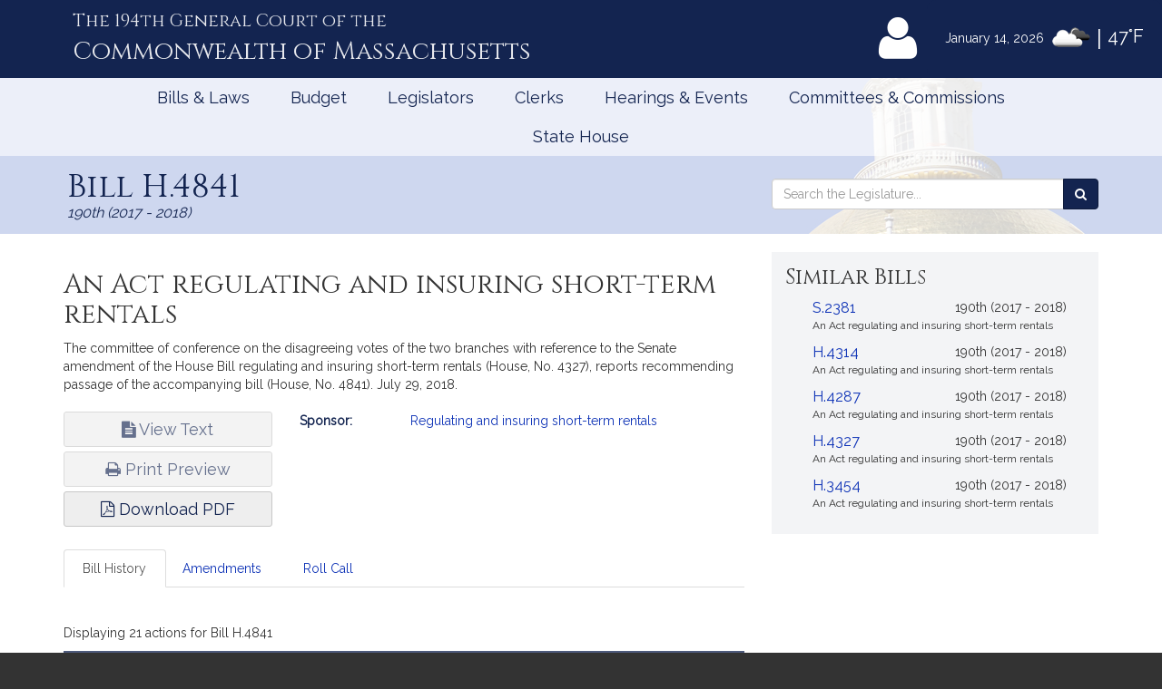

--- FILE ---
content_type: text/html; charset=utf-8
request_url: https://www.google.com/recaptcha/api2/anchor?ar=1&k=6LffVvYUAAAAAFgtGnNLexZBT_BK7JzNbOEBaljw&co=aHR0cHM6Ly9tYWxlZ2lzbGF0dXJlLmdvdjo0NDM.&hl=en&v=9TiwnJFHeuIw_s0wSd3fiKfN&size=normal&anchor-ms=20000&execute-ms=30000&cb=dapei8dpi5bp
body_size: 48988
content:
<!DOCTYPE HTML><html dir="ltr" lang="en"><head><meta http-equiv="Content-Type" content="text/html; charset=UTF-8">
<meta http-equiv="X-UA-Compatible" content="IE=edge">
<title>reCAPTCHA</title>
<style type="text/css">
/* cyrillic-ext */
@font-face {
  font-family: 'Roboto';
  font-style: normal;
  font-weight: 400;
  font-stretch: 100%;
  src: url(//fonts.gstatic.com/s/roboto/v48/KFO7CnqEu92Fr1ME7kSn66aGLdTylUAMa3GUBHMdazTgWw.woff2) format('woff2');
  unicode-range: U+0460-052F, U+1C80-1C8A, U+20B4, U+2DE0-2DFF, U+A640-A69F, U+FE2E-FE2F;
}
/* cyrillic */
@font-face {
  font-family: 'Roboto';
  font-style: normal;
  font-weight: 400;
  font-stretch: 100%;
  src: url(//fonts.gstatic.com/s/roboto/v48/KFO7CnqEu92Fr1ME7kSn66aGLdTylUAMa3iUBHMdazTgWw.woff2) format('woff2');
  unicode-range: U+0301, U+0400-045F, U+0490-0491, U+04B0-04B1, U+2116;
}
/* greek-ext */
@font-face {
  font-family: 'Roboto';
  font-style: normal;
  font-weight: 400;
  font-stretch: 100%;
  src: url(//fonts.gstatic.com/s/roboto/v48/KFO7CnqEu92Fr1ME7kSn66aGLdTylUAMa3CUBHMdazTgWw.woff2) format('woff2');
  unicode-range: U+1F00-1FFF;
}
/* greek */
@font-face {
  font-family: 'Roboto';
  font-style: normal;
  font-weight: 400;
  font-stretch: 100%;
  src: url(//fonts.gstatic.com/s/roboto/v48/KFO7CnqEu92Fr1ME7kSn66aGLdTylUAMa3-UBHMdazTgWw.woff2) format('woff2');
  unicode-range: U+0370-0377, U+037A-037F, U+0384-038A, U+038C, U+038E-03A1, U+03A3-03FF;
}
/* math */
@font-face {
  font-family: 'Roboto';
  font-style: normal;
  font-weight: 400;
  font-stretch: 100%;
  src: url(//fonts.gstatic.com/s/roboto/v48/KFO7CnqEu92Fr1ME7kSn66aGLdTylUAMawCUBHMdazTgWw.woff2) format('woff2');
  unicode-range: U+0302-0303, U+0305, U+0307-0308, U+0310, U+0312, U+0315, U+031A, U+0326-0327, U+032C, U+032F-0330, U+0332-0333, U+0338, U+033A, U+0346, U+034D, U+0391-03A1, U+03A3-03A9, U+03B1-03C9, U+03D1, U+03D5-03D6, U+03F0-03F1, U+03F4-03F5, U+2016-2017, U+2034-2038, U+203C, U+2040, U+2043, U+2047, U+2050, U+2057, U+205F, U+2070-2071, U+2074-208E, U+2090-209C, U+20D0-20DC, U+20E1, U+20E5-20EF, U+2100-2112, U+2114-2115, U+2117-2121, U+2123-214F, U+2190, U+2192, U+2194-21AE, U+21B0-21E5, U+21F1-21F2, U+21F4-2211, U+2213-2214, U+2216-22FF, U+2308-230B, U+2310, U+2319, U+231C-2321, U+2336-237A, U+237C, U+2395, U+239B-23B7, U+23D0, U+23DC-23E1, U+2474-2475, U+25AF, U+25B3, U+25B7, U+25BD, U+25C1, U+25CA, U+25CC, U+25FB, U+266D-266F, U+27C0-27FF, U+2900-2AFF, U+2B0E-2B11, U+2B30-2B4C, U+2BFE, U+3030, U+FF5B, U+FF5D, U+1D400-1D7FF, U+1EE00-1EEFF;
}
/* symbols */
@font-face {
  font-family: 'Roboto';
  font-style: normal;
  font-weight: 400;
  font-stretch: 100%;
  src: url(//fonts.gstatic.com/s/roboto/v48/KFO7CnqEu92Fr1ME7kSn66aGLdTylUAMaxKUBHMdazTgWw.woff2) format('woff2');
  unicode-range: U+0001-000C, U+000E-001F, U+007F-009F, U+20DD-20E0, U+20E2-20E4, U+2150-218F, U+2190, U+2192, U+2194-2199, U+21AF, U+21E6-21F0, U+21F3, U+2218-2219, U+2299, U+22C4-22C6, U+2300-243F, U+2440-244A, U+2460-24FF, U+25A0-27BF, U+2800-28FF, U+2921-2922, U+2981, U+29BF, U+29EB, U+2B00-2BFF, U+4DC0-4DFF, U+FFF9-FFFB, U+10140-1018E, U+10190-1019C, U+101A0, U+101D0-101FD, U+102E0-102FB, U+10E60-10E7E, U+1D2C0-1D2D3, U+1D2E0-1D37F, U+1F000-1F0FF, U+1F100-1F1AD, U+1F1E6-1F1FF, U+1F30D-1F30F, U+1F315, U+1F31C, U+1F31E, U+1F320-1F32C, U+1F336, U+1F378, U+1F37D, U+1F382, U+1F393-1F39F, U+1F3A7-1F3A8, U+1F3AC-1F3AF, U+1F3C2, U+1F3C4-1F3C6, U+1F3CA-1F3CE, U+1F3D4-1F3E0, U+1F3ED, U+1F3F1-1F3F3, U+1F3F5-1F3F7, U+1F408, U+1F415, U+1F41F, U+1F426, U+1F43F, U+1F441-1F442, U+1F444, U+1F446-1F449, U+1F44C-1F44E, U+1F453, U+1F46A, U+1F47D, U+1F4A3, U+1F4B0, U+1F4B3, U+1F4B9, U+1F4BB, U+1F4BF, U+1F4C8-1F4CB, U+1F4D6, U+1F4DA, U+1F4DF, U+1F4E3-1F4E6, U+1F4EA-1F4ED, U+1F4F7, U+1F4F9-1F4FB, U+1F4FD-1F4FE, U+1F503, U+1F507-1F50B, U+1F50D, U+1F512-1F513, U+1F53E-1F54A, U+1F54F-1F5FA, U+1F610, U+1F650-1F67F, U+1F687, U+1F68D, U+1F691, U+1F694, U+1F698, U+1F6AD, U+1F6B2, U+1F6B9-1F6BA, U+1F6BC, U+1F6C6-1F6CF, U+1F6D3-1F6D7, U+1F6E0-1F6EA, U+1F6F0-1F6F3, U+1F6F7-1F6FC, U+1F700-1F7FF, U+1F800-1F80B, U+1F810-1F847, U+1F850-1F859, U+1F860-1F887, U+1F890-1F8AD, U+1F8B0-1F8BB, U+1F8C0-1F8C1, U+1F900-1F90B, U+1F93B, U+1F946, U+1F984, U+1F996, U+1F9E9, U+1FA00-1FA6F, U+1FA70-1FA7C, U+1FA80-1FA89, U+1FA8F-1FAC6, U+1FACE-1FADC, U+1FADF-1FAE9, U+1FAF0-1FAF8, U+1FB00-1FBFF;
}
/* vietnamese */
@font-face {
  font-family: 'Roboto';
  font-style: normal;
  font-weight: 400;
  font-stretch: 100%;
  src: url(//fonts.gstatic.com/s/roboto/v48/KFO7CnqEu92Fr1ME7kSn66aGLdTylUAMa3OUBHMdazTgWw.woff2) format('woff2');
  unicode-range: U+0102-0103, U+0110-0111, U+0128-0129, U+0168-0169, U+01A0-01A1, U+01AF-01B0, U+0300-0301, U+0303-0304, U+0308-0309, U+0323, U+0329, U+1EA0-1EF9, U+20AB;
}
/* latin-ext */
@font-face {
  font-family: 'Roboto';
  font-style: normal;
  font-weight: 400;
  font-stretch: 100%;
  src: url(//fonts.gstatic.com/s/roboto/v48/KFO7CnqEu92Fr1ME7kSn66aGLdTylUAMa3KUBHMdazTgWw.woff2) format('woff2');
  unicode-range: U+0100-02BA, U+02BD-02C5, U+02C7-02CC, U+02CE-02D7, U+02DD-02FF, U+0304, U+0308, U+0329, U+1D00-1DBF, U+1E00-1E9F, U+1EF2-1EFF, U+2020, U+20A0-20AB, U+20AD-20C0, U+2113, U+2C60-2C7F, U+A720-A7FF;
}
/* latin */
@font-face {
  font-family: 'Roboto';
  font-style: normal;
  font-weight: 400;
  font-stretch: 100%;
  src: url(//fonts.gstatic.com/s/roboto/v48/KFO7CnqEu92Fr1ME7kSn66aGLdTylUAMa3yUBHMdazQ.woff2) format('woff2');
  unicode-range: U+0000-00FF, U+0131, U+0152-0153, U+02BB-02BC, U+02C6, U+02DA, U+02DC, U+0304, U+0308, U+0329, U+2000-206F, U+20AC, U+2122, U+2191, U+2193, U+2212, U+2215, U+FEFF, U+FFFD;
}
/* cyrillic-ext */
@font-face {
  font-family: 'Roboto';
  font-style: normal;
  font-weight: 500;
  font-stretch: 100%;
  src: url(//fonts.gstatic.com/s/roboto/v48/KFO7CnqEu92Fr1ME7kSn66aGLdTylUAMa3GUBHMdazTgWw.woff2) format('woff2');
  unicode-range: U+0460-052F, U+1C80-1C8A, U+20B4, U+2DE0-2DFF, U+A640-A69F, U+FE2E-FE2F;
}
/* cyrillic */
@font-face {
  font-family: 'Roboto';
  font-style: normal;
  font-weight: 500;
  font-stretch: 100%;
  src: url(//fonts.gstatic.com/s/roboto/v48/KFO7CnqEu92Fr1ME7kSn66aGLdTylUAMa3iUBHMdazTgWw.woff2) format('woff2');
  unicode-range: U+0301, U+0400-045F, U+0490-0491, U+04B0-04B1, U+2116;
}
/* greek-ext */
@font-face {
  font-family: 'Roboto';
  font-style: normal;
  font-weight: 500;
  font-stretch: 100%;
  src: url(//fonts.gstatic.com/s/roboto/v48/KFO7CnqEu92Fr1ME7kSn66aGLdTylUAMa3CUBHMdazTgWw.woff2) format('woff2');
  unicode-range: U+1F00-1FFF;
}
/* greek */
@font-face {
  font-family: 'Roboto';
  font-style: normal;
  font-weight: 500;
  font-stretch: 100%;
  src: url(//fonts.gstatic.com/s/roboto/v48/KFO7CnqEu92Fr1ME7kSn66aGLdTylUAMa3-UBHMdazTgWw.woff2) format('woff2');
  unicode-range: U+0370-0377, U+037A-037F, U+0384-038A, U+038C, U+038E-03A1, U+03A3-03FF;
}
/* math */
@font-face {
  font-family: 'Roboto';
  font-style: normal;
  font-weight: 500;
  font-stretch: 100%;
  src: url(//fonts.gstatic.com/s/roboto/v48/KFO7CnqEu92Fr1ME7kSn66aGLdTylUAMawCUBHMdazTgWw.woff2) format('woff2');
  unicode-range: U+0302-0303, U+0305, U+0307-0308, U+0310, U+0312, U+0315, U+031A, U+0326-0327, U+032C, U+032F-0330, U+0332-0333, U+0338, U+033A, U+0346, U+034D, U+0391-03A1, U+03A3-03A9, U+03B1-03C9, U+03D1, U+03D5-03D6, U+03F0-03F1, U+03F4-03F5, U+2016-2017, U+2034-2038, U+203C, U+2040, U+2043, U+2047, U+2050, U+2057, U+205F, U+2070-2071, U+2074-208E, U+2090-209C, U+20D0-20DC, U+20E1, U+20E5-20EF, U+2100-2112, U+2114-2115, U+2117-2121, U+2123-214F, U+2190, U+2192, U+2194-21AE, U+21B0-21E5, U+21F1-21F2, U+21F4-2211, U+2213-2214, U+2216-22FF, U+2308-230B, U+2310, U+2319, U+231C-2321, U+2336-237A, U+237C, U+2395, U+239B-23B7, U+23D0, U+23DC-23E1, U+2474-2475, U+25AF, U+25B3, U+25B7, U+25BD, U+25C1, U+25CA, U+25CC, U+25FB, U+266D-266F, U+27C0-27FF, U+2900-2AFF, U+2B0E-2B11, U+2B30-2B4C, U+2BFE, U+3030, U+FF5B, U+FF5D, U+1D400-1D7FF, U+1EE00-1EEFF;
}
/* symbols */
@font-face {
  font-family: 'Roboto';
  font-style: normal;
  font-weight: 500;
  font-stretch: 100%;
  src: url(//fonts.gstatic.com/s/roboto/v48/KFO7CnqEu92Fr1ME7kSn66aGLdTylUAMaxKUBHMdazTgWw.woff2) format('woff2');
  unicode-range: U+0001-000C, U+000E-001F, U+007F-009F, U+20DD-20E0, U+20E2-20E4, U+2150-218F, U+2190, U+2192, U+2194-2199, U+21AF, U+21E6-21F0, U+21F3, U+2218-2219, U+2299, U+22C4-22C6, U+2300-243F, U+2440-244A, U+2460-24FF, U+25A0-27BF, U+2800-28FF, U+2921-2922, U+2981, U+29BF, U+29EB, U+2B00-2BFF, U+4DC0-4DFF, U+FFF9-FFFB, U+10140-1018E, U+10190-1019C, U+101A0, U+101D0-101FD, U+102E0-102FB, U+10E60-10E7E, U+1D2C0-1D2D3, U+1D2E0-1D37F, U+1F000-1F0FF, U+1F100-1F1AD, U+1F1E6-1F1FF, U+1F30D-1F30F, U+1F315, U+1F31C, U+1F31E, U+1F320-1F32C, U+1F336, U+1F378, U+1F37D, U+1F382, U+1F393-1F39F, U+1F3A7-1F3A8, U+1F3AC-1F3AF, U+1F3C2, U+1F3C4-1F3C6, U+1F3CA-1F3CE, U+1F3D4-1F3E0, U+1F3ED, U+1F3F1-1F3F3, U+1F3F5-1F3F7, U+1F408, U+1F415, U+1F41F, U+1F426, U+1F43F, U+1F441-1F442, U+1F444, U+1F446-1F449, U+1F44C-1F44E, U+1F453, U+1F46A, U+1F47D, U+1F4A3, U+1F4B0, U+1F4B3, U+1F4B9, U+1F4BB, U+1F4BF, U+1F4C8-1F4CB, U+1F4D6, U+1F4DA, U+1F4DF, U+1F4E3-1F4E6, U+1F4EA-1F4ED, U+1F4F7, U+1F4F9-1F4FB, U+1F4FD-1F4FE, U+1F503, U+1F507-1F50B, U+1F50D, U+1F512-1F513, U+1F53E-1F54A, U+1F54F-1F5FA, U+1F610, U+1F650-1F67F, U+1F687, U+1F68D, U+1F691, U+1F694, U+1F698, U+1F6AD, U+1F6B2, U+1F6B9-1F6BA, U+1F6BC, U+1F6C6-1F6CF, U+1F6D3-1F6D7, U+1F6E0-1F6EA, U+1F6F0-1F6F3, U+1F6F7-1F6FC, U+1F700-1F7FF, U+1F800-1F80B, U+1F810-1F847, U+1F850-1F859, U+1F860-1F887, U+1F890-1F8AD, U+1F8B0-1F8BB, U+1F8C0-1F8C1, U+1F900-1F90B, U+1F93B, U+1F946, U+1F984, U+1F996, U+1F9E9, U+1FA00-1FA6F, U+1FA70-1FA7C, U+1FA80-1FA89, U+1FA8F-1FAC6, U+1FACE-1FADC, U+1FADF-1FAE9, U+1FAF0-1FAF8, U+1FB00-1FBFF;
}
/* vietnamese */
@font-face {
  font-family: 'Roboto';
  font-style: normal;
  font-weight: 500;
  font-stretch: 100%;
  src: url(//fonts.gstatic.com/s/roboto/v48/KFO7CnqEu92Fr1ME7kSn66aGLdTylUAMa3OUBHMdazTgWw.woff2) format('woff2');
  unicode-range: U+0102-0103, U+0110-0111, U+0128-0129, U+0168-0169, U+01A0-01A1, U+01AF-01B0, U+0300-0301, U+0303-0304, U+0308-0309, U+0323, U+0329, U+1EA0-1EF9, U+20AB;
}
/* latin-ext */
@font-face {
  font-family: 'Roboto';
  font-style: normal;
  font-weight: 500;
  font-stretch: 100%;
  src: url(//fonts.gstatic.com/s/roboto/v48/KFO7CnqEu92Fr1ME7kSn66aGLdTylUAMa3KUBHMdazTgWw.woff2) format('woff2');
  unicode-range: U+0100-02BA, U+02BD-02C5, U+02C7-02CC, U+02CE-02D7, U+02DD-02FF, U+0304, U+0308, U+0329, U+1D00-1DBF, U+1E00-1E9F, U+1EF2-1EFF, U+2020, U+20A0-20AB, U+20AD-20C0, U+2113, U+2C60-2C7F, U+A720-A7FF;
}
/* latin */
@font-face {
  font-family: 'Roboto';
  font-style: normal;
  font-weight: 500;
  font-stretch: 100%;
  src: url(//fonts.gstatic.com/s/roboto/v48/KFO7CnqEu92Fr1ME7kSn66aGLdTylUAMa3yUBHMdazQ.woff2) format('woff2');
  unicode-range: U+0000-00FF, U+0131, U+0152-0153, U+02BB-02BC, U+02C6, U+02DA, U+02DC, U+0304, U+0308, U+0329, U+2000-206F, U+20AC, U+2122, U+2191, U+2193, U+2212, U+2215, U+FEFF, U+FFFD;
}
/* cyrillic-ext */
@font-face {
  font-family: 'Roboto';
  font-style: normal;
  font-weight: 900;
  font-stretch: 100%;
  src: url(//fonts.gstatic.com/s/roboto/v48/KFO7CnqEu92Fr1ME7kSn66aGLdTylUAMa3GUBHMdazTgWw.woff2) format('woff2');
  unicode-range: U+0460-052F, U+1C80-1C8A, U+20B4, U+2DE0-2DFF, U+A640-A69F, U+FE2E-FE2F;
}
/* cyrillic */
@font-face {
  font-family: 'Roboto';
  font-style: normal;
  font-weight: 900;
  font-stretch: 100%;
  src: url(//fonts.gstatic.com/s/roboto/v48/KFO7CnqEu92Fr1ME7kSn66aGLdTylUAMa3iUBHMdazTgWw.woff2) format('woff2');
  unicode-range: U+0301, U+0400-045F, U+0490-0491, U+04B0-04B1, U+2116;
}
/* greek-ext */
@font-face {
  font-family: 'Roboto';
  font-style: normal;
  font-weight: 900;
  font-stretch: 100%;
  src: url(//fonts.gstatic.com/s/roboto/v48/KFO7CnqEu92Fr1ME7kSn66aGLdTylUAMa3CUBHMdazTgWw.woff2) format('woff2');
  unicode-range: U+1F00-1FFF;
}
/* greek */
@font-face {
  font-family: 'Roboto';
  font-style: normal;
  font-weight: 900;
  font-stretch: 100%;
  src: url(//fonts.gstatic.com/s/roboto/v48/KFO7CnqEu92Fr1ME7kSn66aGLdTylUAMa3-UBHMdazTgWw.woff2) format('woff2');
  unicode-range: U+0370-0377, U+037A-037F, U+0384-038A, U+038C, U+038E-03A1, U+03A3-03FF;
}
/* math */
@font-face {
  font-family: 'Roboto';
  font-style: normal;
  font-weight: 900;
  font-stretch: 100%;
  src: url(//fonts.gstatic.com/s/roboto/v48/KFO7CnqEu92Fr1ME7kSn66aGLdTylUAMawCUBHMdazTgWw.woff2) format('woff2');
  unicode-range: U+0302-0303, U+0305, U+0307-0308, U+0310, U+0312, U+0315, U+031A, U+0326-0327, U+032C, U+032F-0330, U+0332-0333, U+0338, U+033A, U+0346, U+034D, U+0391-03A1, U+03A3-03A9, U+03B1-03C9, U+03D1, U+03D5-03D6, U+03F0-03F1, U+03F4-03F5, U+2016-2017, U+2034-2038, U+203C, U+2040, U+2043, U+2047, U+2050, U+2057, U+205F, U+2070-2071, U+2074-208E, U+2090-209C, U+20D0-20DC, U+20E1, U+20E5-20EF, U+2100-2112, U+2114-2115, U+2117-2121, U+2123-214F, U+2190, U+2192, U+2194-21AE, U+21B0-21E5, U+21F1-21F2, U+21F4-2211, U+2213-2214, U+2216-22FF, U+2308-230B, U+2310, U+2319, U+231C-2321, U+2336-237A, U+237C, U+2395, U+239B-23B7, U+23D0, U+23DC-23E1, U+2474-2475, U+25AF, U+25B3, U+25B7, U+25BD, U+25C1, U+25CA, U+25CC, U+25FB, U+266D-266F, U+27C0-27FF, U+2900-2AFF, U+2B0E-2B11, U+2B30-2B4C, U+2BFE, U+3030, U+FF5B, U+FF5D, U+1D400-1D7FF, U+1EE00-1EEFF;
}
/* symbols */
@font-face {
  font-family: 'Roboto';
  font-style: normal;
  font-weight: 900;
  font-stretch: 100%;
  src: url(//fonts.gstatic.com/s/roboto/v48/KFO7CnqEu92Fr1ME7kSn66aGLdTylUAMaxKUBHMdazTgWw.woff2) format('woff2');
  unicode-range: U+0001-000C, U+000E-001F, U+007F-009F, U+20DD-20E0, U+20E2-20E4, U+2150-218F, U+2190, U+2192, U+2194-2199, U+21AF, U+21E6-21F0, U+21F3, U+2218-2219, U+2299, U+22C4-22C6, U+2300-243F, U+2440-244A, U+2460-24FF, U+25A0-27BF, U+2800-28FF, U+2921-2922, U+2981, U+29BF, U+29EB, U+2B00-2BFF, U+4DC0-4DFF, U+FFF9-FFFB, U+10140-1018E, U+10190-1019C, U+101A0, U+101D0-101FD, U+102E0-102FB, U+10E60-10E7E, U+1D2C0-1D2D3, U+1D2E0-1D37F, U+1F000-1F0FF, U+1F100-1F1AD, U+1F1E6-1F1FF, U+1F30D-1F30F, U+1F315, U+1F31C, U+1F31E, U+1F320-1F32C, U+1F336, U+1F378, U+1F37D, U+1F382, U+1F393-1F39F, U+1F3A7-1F3A8, U+1F3AC-1F3AF, U+1F3C2, U+1F3C4-1F3C6, U+1F3CA-1F3CE, U+1F3D4-1F3E0, U+1F3ED, U+1F3F1-1F3F3, U+1F3F5-1F3F7, U+1F408, U+1F415, U+1F41F, U+1F426, U+1F43F, U+1F441-1F442, U+1F444, U+1F446-1F449, U+1F44C-1F44E, U+1F453, U+1F46A, U+1F47D, U+1F4A3, U+1F4B0, U+1F4B3, U+1F4B9, U+1F4BB, U+1F4BF, U+1F4C8-1F4CB, U+1F4D6, U+1F4DA, U+1F4DF, U+1F4E3-1F4E6, U+1F4EA-1F4ED, U+1F4F7, U+1F4F9-1F4FB, U+1F4FD-1F4FE, U+1F503, U+1F507-1F50B, U+1F50D, U+1F512-1F513, U+1F53E-1F54A, U+1F54F-1F5FA, U+1F610, U+1F650-1F67F, U+1F687, U+1F68D, U+1F691, U+1F694, U+1F698, U+1F6AD, U+1F6B2, U+1F6B9-1F6BA, U+1F6BC, U+1F6C6-1F6CF, U+1F6D3-1F6D7, U+1F6E0-1F6EA, U+1F6F0-1F6F3, U+1F6F7-1F6FC, U+1F700-1F7FF, U+1F800-1F80B, U+1F810-1F847, U+1F850-1F859, U+1F860-1F887, U+1F890-1F8AD, U+1F8B0-1F8BB, U+1F8C0-1F8C1, U+1F900-1F90B, U+1F93B, U+1F946, U+1F984, U+1F996, U+1F9E9, U+1FA00-1FA6F, U+1FA70-1FA7C, U+1FA80-1FA89, U+1FA8F-1FAC6, U+1FACE-1FADC, U+1FADF-1FAE9, U+1FAF0-1FAF8, U+1FB00-1FBFF;
}
/* vietnamese */
@font-face {
  font-family: 'Roboto';
  font-style: normal;
  font-weight: 900;
  font-stretch: 100%;
  src: url(//fonts.gstatic.com/s/roboto/v48/KFO7CnqEu92Fr1ME7kSn66aGLdTylUAMa3OUBHMdazTgWw.woff2) format('woff2');
  unicode-range: U+0102-0103, U+0110-0111, U+0128-0129, U+0168-0169, U+01A0-01A1, U+01AF-01B0, U+0300-0301, U+0303-0304, U+0308-0309, U+0323, U+0329, U+1EA0-1EF9, U+20AB;
}
/* latin-ext */
@font-face {
  font-family: 'Roboto';
  font-style: normal;
  font-weight: 900;
  font-stretch: 100%;
  src: url(//fonts.gstatic.com/s/roboto/v48/KFO7CnqEu92Fr1ME7kSn66aGLdTylUAMa3KUBHMdazTgWw.woff2) format('woff2');
  unicode-range: U+0100-02BA, U+02BD-02C5, U+02C7-02CC, U+02CE-02D7, U+02DD-02FF, U+0304, U+0308, U+0329, U+1D00-1DBF, U+1E00-1E9F, U+1EF2-1EFF, U+2020, U+20A0-20AB, U+20AD-20C0, U+2113, U+2C60-2C7F, U+A720-A7FF;
}
/* latin */
@font-face {
  font-family: 'Roboto';
  font-style: normal;
  font-weight: 900;
  font-stretch: 100%;
  src: url(//fonts.gstatic.com/s/roboto/v48/KFO7CnqEu92Fr1ME7kSn66aGLdTylUAMa3yUBHMdazQ.woff2) format('woff2');
  unicode-range: U+0000-00FF, U+0131, U+0152-0153, U+02BB-02BC, U+02C6, U+02DA, U+02DC, U+0304, U+0308, U+0329, U+2000-206F, U+20AC, U+2122, U+2191, U+2193, U+2212, U+2215, U+FEFF, U+FFFD;
}

</style>
<link rel="stylesheet" type="text/css" href="https://www.gstatic.com/recaptcha/releases/9TiwnJFHeuIw_s0wSd3fiKfN/styles__ltr.css">
<script nonce="jS790rblBlScxLJmCPGTSQ" type="text/javascript">window['__recaptcha_api'] = 'https://www.google.com/recaptcha/api2/';</script>
<script type="text/javascript" src="https://www.gstatic.com/recaptcha/releases/9TiwnJFHeuIw_s0wSd3fiKfN/recaptcha__en.js" nonce="jS790rblBlScxLJmCPGTSQ">
      
    </script></head>
<body><div id="rc-anchor-alert" class="rc-anchor-alert"></div>
<input type="hidden" id="recaptcha-token" value="[base64]">
<script type="text/javascript" nonce="jS790rblBlScxLJmCPGTSQ">
      recaptcha.anchor.Main.init("[\x22ainput\x22,[\x22bgdata\x22,\x22\x22,\[base64]/[base64]/[base64]/[base64]/cjw8ejpyPj4+eil9Y2F0Y2gobCl7dGhyb3cgbDt9fSxIPWZ1bmN0aW9uKHcsdCx6KXtpZih3PT0xOTR8fHc9PTIwOCl0LnZbd10/dC52W3ddLmNvbmNhdCh6KTp0LnZbd109b2Yoeix0KTtlbHNle2lmKHQuYkImJnchPTMxNylyZXR1cm47dz09NjZ8fHc9PTEyMnx8dz09NDcwfHx3PT00NHx8dz09NDE2fHx3PT0zOTd8fHc9PTQyMXx8dz09Njh8fHc9PTcwfHx3PT0xODQ/[base64]/[base64]/[base64]/bmV3IGRbVl0oSlswXSk6cD09Mj9uZXcgZFtWXShKWzBdLEpbMV0pOnA9PTM/bmV3IGRbVl0oSlswXSxKWzFdLEpbMl0pOnA9PTQ/[base64]/[base64]/[base64]/[base64]\x22,\[base64]\\u003d\\u003d\x22,\[base64]/CocO3wqrCjQ1hXMKhwqjCrR7CgxITw6FkwrHDqMOYEStdw4AZwqLDv8OWw4FEKVTDk8ONPcONNcKdMXQEQyo6BsOPw4cjFAPCqcK+XcKLa8KMwqbCisO0wqptP8KaC8KEM2dca8KpV8KgBsKsw5sXD8O1wpnDjsOlcE7Di0HDosKALsKFwoIgw6jDiMOyw6/Co8KqBUfDtMO4DU/DoMK2w5DCt8KwXWLCmsK9b8KtwoQ9wrrCkcKBZQXCqERoesKXwrvCmhzCt21jdXLDpMOSW3HCnEDClcOnBjkiGETDuwLCmcKbbQjDuVjDqcOuWMOhw54Kw7jDiMOCwpFww47DrxFNwoTClgzCpBDDg8OKw48mcjTCucKXw7HCnxvDncKbFcOTwqQWPMOIKH/CosKEwrbDslzDk2JOwoFvK3ciZnM3wpsUwrTCs31aOsKDw4p0VcKsw7HChsO+wpDDrQx9wpw0w6Muw5tyRBjDszUeA8KGwozDiDLDmwVtBknCvcO3NMOQw5vDjVHChGlCw6Q5wr/CmgnDph3Ck8OUEMOgwpoUIFrCncORF8KZYsK2ZcOCXMOIO8Kjw63CoUlow4NoRFUrwq5rwoISOGE6CsKrPcO2w5zDpcKIMlrCvhxXcDLDmAjCvmnCmsKabMKtbVnDkzlDccKVwrLDrcKBw7IGbkVtwqo2ZyrCtkJ3wp99w4lgwqjCiWvDmMOfwr/DhUPDr31UwpbDhsKxQcOwGF7DkcKbw6gxwp3CuWA/Q8KQEcKAwoECw74ZwrkvD8KySicfwpPDo8Kkw6TCrGXDrMK2wpgOw4gyVGMawq42OnVKccKlwoHDlCLCgMOoDMO7woJnwqTDlCZawrvDuMKOwoJIGMO8XcKjwoBHw5DDgcKTF8K8IgUAw5Anwq3Cs8O1MMO+wpnCmcKuwrrCrxYIMMKyw5gSZTR3wq/CiCnDpjLCn8KpSEjCmQ7CjcKvLh1OcTw7YMKOw5Z/wqV0Dw3DoWZSw5vClipswq7CpjnDi8ONZwx4wq4KfFQCw5xgUsKbbsKXw4RSEsOEPCTCr15zMgHDh8OwJcKsXGoBUAjDicORK0jCkFbCkXXDkUw9wrbDqcO/[base64]/Dgk1MwpF7wqrCvgrCuTg4Sg56w6tfCMKnwobCpcOcwpLDqMKSw7o6wp9fw7Rcw6QVw6/Ctn3CssKaMsKAZ1dAcsKYwoc/d8OQGjJuSsO0Qy7CpzciwoB+QMK5GmrCohTCp8KjAMOmw5fDgE7DghnDtjtVH8Odw67Cp2N1SEfCrsOyOcKcw6Usw7R4w4nCqsK4JkwxNUtfG8KxfMO9CMOmU8OMTCp+CGN1wpQzC8KyVcK/RcOGwrnDssOGw5oswoPCkBgmw7YpwoTCrsKyfcKwCXcKwrDCjSwqQ2NpTCJnw41ra8Oqw4DDniLDpGTCkV8KBMOpAcKrw4TDvMK5QiDDkcOIV2HDkMOnBcO/OBYHD8O4wrbDgMKYwpbCgnjDmsO5HcKTw5TDo8KQW8K0GcKnwrVmJVsuw7jCsmfCicOub2/DkXTCm24Dw7TCtT5iJsKEwpzCp0zCiytIw586wqzCkRrCkSbDqQTDhMKdTMOgwpJqNMOAZF3DusKFwpjDtGoOYcOGw4DDqC/Co2NHZMKfQmzCncKnfj/DsBDDisKmTMOGwqp5QjjCkx/[base64]/KwTDoGnDpRMuBUp1VMOWw5vCt2U1w5YqDBQzw7x7P1nCmAzDhMOrdmIHccOoWsKcwqEkwo7DpMKldmFPw7rCrmotwqsjLsOzZjIVTDAIdMKCw6fDt8OUwqrCmsOAw4lzwqdwYTPDgcK3amDCujZswp9rX8KSwp7CqcKpw6TDiMOKw4gkwr0Rw5fDrcK/EcKOwrPDmXZcakDCjsOkw4paw6oUwr82worCnDo5axxuIExhVcOUN8OqbcO7wovCicKBQcOMw7Zpwq9Bw58dGi/[base64]/DuE3CuzR7Kw42MsOrfsO/wrrCp2M4ESfCm8Kxw5/DmyjDp8OFw67CpjJ/w6JoUcOjDAJwbMOncMO7w7nCngHCoGIsBmrChcK6RXhTbUU/[base64]/CmHppw7XCrsKiFBPChUs0EWzCgMK3ScOUwot/[base64]/[base64]/w59bw6nDkMKrAMOWwqbDocKLw4wbVCBvw4HCojTCvcOFwqrCpcKia8OjwrvClWwpw5LCqSUVwrPDiykcwok+w57ChXsNwq8/[base64]/[base64]/CknnDiFMcw7dQVsK/NFrDgMKjw4RLX8KpPn/CowMyw6rDqMOcY8OywoBiKsO/wrlRWMOMw6kbUMK6YMOCbCIww5HDgCLCssOIDMKzwqTCusOXwodpwpzCumjCgMOowpDCmFzCp8Knwq5tw7bDvhBDw5IgDmLDmMK1wqDCow0re8O7HMKQIgN8F0LDlMKTw6jCqsKawol/wpLDsMO/SB8WwqzCqGTChsOfwrsmFsKFwo7DvcKHbybDpMKZc17CqhcCwovDgg0KwphOwr59w559wpfDmMOTNsOuw4xaXk06RsOTw6p0wqMoXypFHSzDjHPCqXNsw77DgDtMNH4/w6Fgw5XDscO/[base64]/F0TCoXrCmS3DtMK9ZXwEwolQw7cFw5zCoQp7wrbCosKuw7E9AcOawrDDqkQKwpp5FGLCj3pew7dxSwRucQPDmQ19AFVNw4tpw6tsw7/[base64]/DpMOhw6hfTMKXL8Omw6/CrFYOCcKYw7s0DsOcw4x/woBsLGV2wqTCisOJwrIwDcOgw5jCihpxRMOsw611AMKawoR+JMORwpjComvCssKOZsOZLFXCsR1Kw6rDuUnCr28Gw5AgFTVITxJ8w7NkREZSw4DDjQtSFcO+Y8OlEiVZLUHDo8K4wo5lwqfDk1gjwqDCrhFVGMOPS8K/NGHCjG/DssKZH8OYwr/Do8OaXMO7UsKIHSMOw5VhwrbCsSwSecOSwq5owpzCvMKTFR7DhMOEwqpaOHTCgylUwqjDhA/[base64]/[base64]/wqnCh3PCq8OwKcKkwrdmeyTDvsOKw4Rpw4xLw4LDjMKIb8KRaXZzbMKowrTCosO1w7BBKMKIw7/DiMO1ek4aNMKaw4ZGwrU/c8K4w5ICw7xpR8OCwptewoZtCsKYwoQ9w7DCryjDnWPDpcKhw6wFwqnCjwPDlE4tFcK6w6lowqbCoMKsw4DCtWDDisK/[base64]/DuXEXwq/CqsKVfMOXwqXDhW4HCwjCsMKQwr7CvcKpIBRZezZpbMK0wq3CnsKnw6DChlfDjCvDvMK2w6zDl3kwScKdZcOYUgxhRcOTw7tgwqY7EX/DncOAFQx+E8OgwqXCrhthw5RSC3oOG2XCmlnCpcKlw6bDqsOgHi7DgMKEw73Dn8OwEA5CCWHCnsORSX/Chx83wptMw6p5MVfDusKEw6JXGSlNQsKkw5JpAcK+w4hVF3FdISHDmAgqfMK2w7dfwqrDvGHCusOmw4J8E8KfPGN/[base64]/[base64]/DhnIcw7d7w4/Dm8OZZ8Kzw4LCmMO9EcO1NlFPw4xvw49Sw7vDr2fDs8OGcm4dw6jDvMKMbwwtw4PCi8OjwoIEwp7DjsO3wp/[base64]/CscKKwrrDg8KIwqzDmWwKw4N2w7bDqzfDscOqRFlJLjQiwrhCXcKCwohtQHDCsMKLwqXCgA0+IcKVe8Odw4UIw45RK8KpG0HDgCQxfsOVw5RFwqAkQn5EwqAYdk/Cgh3Dn8K6w7lyEsOjXl7DvMOKw6PCuQfCu8Oew7nCvsK1a8OlIXHChsKKw5TCu0grSWDDoW7DuCHDm8K1c1dZVMKXIMO1J3YAJDouwrBrYw3CiUxXBHFlAMONUQ/ChsOawrnDrjUbAsO9UifCrzjDlsKzP0pewocvHXvCtz4dw4nDkBrDr8KtWCnChMO/w5gwMMKtH8OaTGzCjTEgwoLDmD/CjcKXw7DCisKIBkVtwrhvw6kTAcOYDsO2wofChjhaw4PDq2x4w4LDrxnCvVkLwrdDS8KMV8K8woxgLQvDuDUFBsK3KEbCosK/[base64]/V01OLMODw7Eaw4s4wrJgwqzDmsK5w67DqSDDkivDn8KYSkQrZUrCm8OSw77CiU/DojRzezHCj8OEScOuw49bQ8KCw6zDj8K6NMKFecOZwqkzw69Dw6VJwpzCvkXCgw4aVsKqw6x1w7BTCA5HwroOwoDDjsKDw5XDsm9lTsKCw6rDs0luwpTDsMKsdcKMVUXCqBHDngfCiMKIFG/Dm8O0eMOzw6lpcDAZRAjDu8OFSD3Dqn5lEjlZeGHDtFTCoMKfJsO/e8K9c2fCoRPDkR7CsWVdwp1wGsOqRMKIwoHCmBJJFCnChsOzaw1xw5Z8woYbw7FuZhVzwqkZCAjCpy3CsR5ewpDCisOSwq9Dw5jCscOKO25pYcOAacKjw71SY8K/w6pmKiIywrfCqHFnTsKBBsKhHsO/w5wVOcKgwo3DuwsxRj8KfcKmIMK9w6NTb3fDqQ84McOEw6DClU3Dj2dnwpXDplvCmsKnw6/[base64]/CkkjDjHbChcKfNcO/IMK2w5hNWE9nw7F2C8OUK1AWFxLDnMOYw44SSldLwoocwqfDojLCtcO2w5jDuBYnChY6ZCA+w6JQwplWw608GcOwesOGQ8KwWXU/EzvCiVIxVsOIfzUAworCmQtHworDpGXCu0zDu8ONwrrCoMOpasOLQcKbMmjDoFjCp8Ogwr/DicKBZAHCq8O4ZsKDwqrDlifDgMOiRMKmHmpzfBoeCMKBwq3CiVDCp8OrLcOxw5/[base64]/CtMKZw7FBEhLCo1fCo8KTa8ORw4bCjHIbw47DgShTwq3DplfDtS4decO6wqouw6ZZw7vCl8OKw5rCnFZwIgXDqMK8OUxyQcOYw4t/[base64]/[base64]/[base64]/CmsO2dTzCjygOT8KvFl7CtMKsw6t2DcKTw4VKNsKrQsKfw43DvMKCwo7CrcOaw4ZNZsKJwq48CxMhwp/CmsO0PhFjVSpzwq9ewrhyZ8KKUcKQw6pXfsKxwpY1w71bwojChWMcw4ttw4MOYVkVwrDCi3t9U8OZw553w4cZw5lwZ8OVw7jCgcKhwpoQR8OzMW/[base64]/[base64]/[base64]/DuggCIF/[base64]/CgR/CncKHw7AwDMKpw6fDokzCjG3Dq8Kowr1ud2Efw58pw7YJU8OLOcOOwpzChAzCiSHCvsKtUDhMa8K2wozCisOUwr/DuMKzAhoiajjCkSfDgMK1ZmEtYMOyYsOhw6rCmcObLMKQw7tUXcKSwqF1LMOKw7vDqgB2w47DksKxTMOlw5ofwo9/wojCtsOPTsKwwq1Aw5XDqsOvCVXDlWxLw5vCs8O9byPCkBbCmMKZYsOMKAjDjcKYUMO3OCAow7QkP8KvWUMbwr5MRhoKw50lw4EQVMOSFcOWwoB0Bn3Cqn/CpwcxwoTDhcKSw55GQ8KGw7rDqiLDjXbCi3ADScKgwqLCoETCssOTJcK5Y8K4w7E/w7liImJGA1LDrsKjQxrDq8OJwqfChsOBAU1xacK+w4ALwpTCiEdVfwF7wrk0w74hJ2NhKMO8w6VOWXDCihnClCoDwr7DicO1w70MwqzDhAgUw73Co8K6fcOvHn0wVV0rw7/DuRrCgURvUQPDnsOEScKQw5gVw4JfH8KfwrbDjSPDrTpQw7UCbcOjZ8K0w7vCr1wewqZ4SjzDucK3w5PDpXjCrcOywqJ5wrAwK3PColUNSwzCuF/CssK+L8OxE8OAwofCo8Ozw4dwIsOAw4FUT3HCu8K/[base64]/DjsOTwpPDiElINMKYO8KQwpnDnkXDhMKcScKGwp/CoMKnIVdxwp/ClnTDvj/CrWx/BcOlcy9yIMOow7jCq8K/RX/CpQPCiynCqsK9w5xFwpYmIMOHw7rDrcOxwq8kwodJWcOKKHZfwoYjeGTDn8OUXsOHwoPCjGwiAQTDsifDh8K4w6fDo8OmwoHDtzMgw7DDg2bCt8Osw5YwwqLCoSdkSMKPHsKQw7TCpMO9DQ3CsmRTw6jDpsOMwrFgwp/CkGfCl8O0VyMwBDQtMhgHX8KEw7bCs3pUaMO3w64xA8KCQ0jCs8Ojwq3CgcOFwqtnHWV6PnQ1czZBfsObw7EWIjzCjcOeK8O1w5I4Z3HDugbCm1HCtcKnwpPDv3tiWRQpwoNlbxDDqBw5wqVkG8Kqw4PCikvDvMOTw5llw77ClcKMVsKLOkzCpMOCw7/DvcOYTMOsw7XCp8KJw71Nw6cawp9Kw5nCjMOnw5cCwpDDlsKFw5DCkhlFH8OKe8O+RWTDo2gTwpXClnY3w6TDgx9swpU6w4TCswrDimFHBcKywo9dcMOUX8K/EsKlwpExw4bCkj/Co8OLPEg/VQHDi0fDrw5twqRYZ8OXFDJVasOiw6vCvWFCwpBAwpLCtjpkw5bDmWkTWj3CksOEwowjAcOHw4HCn8OYwptQKHDDhWEdBlooL8OHBUNzXFzCncOhSQx3fA8Xw5rCucOUwqrCp8OhcnIXJMKuwoklwodGw7HDm8K/GQ3DuB9HccOodgXCp8KoChnDpsOcAMKywrlRwp7DvSLDnE7DhEbCjWTCmx3DvcK2OBAMw49HwrAFDMK6NcK1PwV2ZhLDgRXDlxbCiljDnmrDsMKFwrR9wpnCrsKZPFPCvzTCu8OaARPClFjDkMK+w647OMKQH1MTw4TCinvDvRPDosKIf8ORwrTDnREeWV/CuiLDhmTCoBMTQhzCsMOEwqETw6DDjMK0exHCkR14D3PDrsK4woHDqEDDnsOZHU3Dr8KQA2JhwpZOw5jDlcKXYQbCjsKzKR0iVMKmISHDtTfDiMOoP03Ctgs0L8KMw7jCgcOnb8KTw7jDqR5JwoszwodXHXjDlMK8A8K7wrdlP1R/MjZjB8KyBjpwZCLDvjFYHA9cwqvCvTXCvMOPw7nDtMOxw7onCjTCjsKQw78SVzPDiMKDfRdyw5M/X2YBHsOww5TDucKnw7tVw7oLG3/Cg05SR8KJw5NhOMKcw4Acw7NUQMKpwoYVPzk5w6VAYMKMw5pEwq7Du8KOHEzDicOSbhx4w6Ekw6gcXzHCrMKIKE3DjlsdChRtS1ctwqRUaALDsw3CqsKnCxBNCsK0MsK1wrF8HiLCkGjCjl4RwrApVkfCgsOdwobDp2/[base64]/DuBjDo8KvG8OQUsOCwonCvDgbZwMXw6ZsBsOdw4pZHcKHw7vDp0/CrXUVw7jDiX5yw5tqDlVRw47CvcOUM2TCscKrBsOtYcKTc8OCw6/CrUfDlsKxJ8OPLVjDhR/Cm8Kgw47CphdOfsOIwoZ5GSxUWWPCinR7V8KBw7scwrEUeGjCpmTCsUodwrZLw4jCncOTw5/Dp8OwIn9VwqokJcK/[base64]/wpHCiifCnD0SwonDjDBLwqnCkXbDjcO0NMO6amp3OsOHIDQWwrjDocOcw6NzGsKJXFfDj2HDgG/[base64]/[base64]/CvMKAAQNUw6jCuhvChAnDhMKWTxs4wrbCq3Y+w6TCqAtPcWHDssOCw5okwpXCisOYwrcnwowqNsOXw4HDiUfCpcO+wqnChsOaw6ZNw5ELWBrDnCo/[base64]/dSIKwqPCoS3CvMK7CDQKfzteHnvCjMONVD7DvRXCrUQgasKvw5HCi8KELTZBwpA7wo/CpWs/UmbCkiwEw4VZwpB9emFhNsOWwofCiMKWwoNRw5HDh8KpDAnCkcOiwqRGwrXCt0HCgsOeFDrCucKow5puw4NBwp/[base64]/Do8O4wqRSwqHCtMKOecOvXMOlEcKdUVXDsVB9wpbDn05jcijCkcOGWUVdEsONDMKhw7VJaXPDjsKgD8KEcHPDqWfCicODwoPCgTtPwocDwrdmw7fDnjHCksKvFTwOwow8w7/[base64]/[base64]/CrT4FGMOXCw9UwrvDlsOOb2fCuMOuw4xRPsOOX8OLwqUQw7tPYcKfw6INEV12SR0vMk/DlcOzUMOZPgDCqcK0dMOcGlI+w4HCg8OwfMO0QiHDjcOSw5BhB8KZw7hdw457DBttLsO7CUbCpV/[base64]/DvhbCqFfCiVzDtsOaw7LDjsOqwonCr3jDk2vDusOWwqpaN8Kxw50yw6/Dq01RwrJbBSnCowDDq8KVwqsJL2TDqg3Ds8KGQ2jDvFY4D3siwpUkCcKcw4XCgsOoeMKIORJYbSwvwoBCw5rCi8OjOnZNRMKSw7kuwrICBElWHFXDusOOUQ1JKQ7Cn8OOwp/[base64]/Cl8OGwrfDr8Osw6E1O0jClEnCmsORTH7CuMKkw53Dgh7DoRvCp8K6w55/BcKpD8OMwp3CnXXDnBZjwpLChsOPT8OwwoXDscO6w6V0NMOow5fDtMOQDsO1woNQMsOTay/Dq8O5w5TDhDtBw7DCscOUO13Dj0DCoMKAw7tEwpl7FsKuwo1IQMOxJEnDncK9R0nDtGzCmBpVU8KZNE3DtA/CsCXCsCDCgSfCnTlREsKXFcOEwpjDi8Kowo/DrFnDmUPCjEDCm8Knw60TKzXDiR3CnzPChsORGsO6w4l/woYxesKucnNXw6lBdnhbwqPCmMOUBcKQFirDr3TDrcOvwpHCig5iwqrDrlLDl2EvPCjDp2ouXhHDtcKsJcOEw4ZQw7chw70MZWsCF2/CtMONw7bDpVQAw4rCrATDikjDksKMw5gwC1QtGsK3w47DhcKSQsOAwo1FwqMMwplUIsKPw6hDw7c2wq1/KMOzTStXVsKDw74VwobCsMOswpoVwpXDugrDlQ/[base64]/worClnXDo8KfW8OuFsKzwrnCqMKjw7/CrsKjw43CrcK0wp9GUDc3wqfDrWvCpQxIb8KpXMKxwp3Cl8ODw4Ixwp3CnsKLw6QEQg4cJABpwpJGw6jDmcOaQcKqHQLCkMKFwoDDr8O/P8OddcKfB8KgVMKKZU/DnDjCphHDvmXCnMOFFzLDiVzDt8Kjw4lowrDCjA80wo3DpMOba8KrRl4NdGsqwoJDZsKNwoPCiHUAc8KZwrZww5I6MC/[base64]/CnsKgOMOJEGIBwqXDrsOhwqLCs0A+GcOsFcOfwpXCqVXCpz/Ds2DChDjCnQh5EsKeNFVlZDExwpRaccO5w4EcZsKnRhQ+S0zDgT/CisK6c1nCsQhBDMK1LnTDjsONNEvDtMOWVcOZBwcnw7LDn8OwUwnClsOMLnvDp000wqdow7owwqkMwqVwwqEhXC/CoW/[base64]/Dt8KXw5dzwpVlIy3DqljDmHnCvjbCn1xWwpBVXj9qBiZ/w4g4BcKEwq7DrR7CssOeVjnDtQLCpyXCpXxuM08aSRovw45YUMK1f8Ohwp1TdHPDsMORw5nDkUDDq8OXdi13JQ/CvsKfwqocw5ogwqrDqTpUT8KkScOGWFPCqTAaworDkMO8wrkKwroAXMOtw5Fhw6V5wp0WX8KZwqzDrsKvWsKqEF3Crmt8w7HDmEPDtMKbw5Q/[base64]/Dn3dAw4xzwo7DqA/DgmYIwo5HMELCmkfCo8OCwp1ZbW/DrMKfwobCp8O6w6M8WcOyITbDlsOeRwNkw78gSBhsYMOPDcKLOVrDlSwyfW3CtC17w4xWIEnDmMOid8OnwrHDjXPCp8Ogw4PDocKHOBtpwojCn8Kuwr9QwrxrH8K0GMOzT8OWw6VcwpHDiETCncOtBgTCl2zCicKiez/DusKxGMO4w7zChcKzwoIUwpoHU3jDu8K5IQ4TwpHCkVDCs1rDiWMxFApWwrTDvQoBLHvDjWnDj8OeQDh/[base64]/CjsObdz40woLCqg1Hw6fDsh9bQUckw5EMwpdLasO8BnfCg1rDucOSwr/ClywVw5HDhsKLw7zCnMOYXcO+VUzCjsK4wofCkcOsw51Ew73CoXkCMWVvw5zDucKsGS8COsKfw7RtfE/CgsOHMGbCuUlkwrw1wrlQw5xLDgIww6fCtcKITDjDmTobwonChzlYesKBw77CvcKPw4xXw4VwYcOCKHfCjj3DjUMyD8Kjwq5SwpnDtTtBw4RGZcKQw5bCi8KjGSLDnVdZwq7CtEZOw65pbATDuyfChMOSw6jCnXrCsG7DsQ5mXsKtwonCnsK/w7DCqBkKw5jDtsOMVi/CuMOSw4jCjsOJUB8Lwo7DigsFInEhw5rDgsOOwqTCmWxoJlvDpRrDgcKdLsKPMXN9w6HDg8KHFMKcwrNvw61Fw53ClkrClkMaIhzDtMKFeMO2w7Asw4zDtVLDtnU3wpHCj1DCu8O8JnEtIlwZNErDiiJ3wrzDmDbDscK/w5bCtxzDnsKgTMKwwqzCv8OIJMOyIxjDtQo2JsOpZGfDucOue8KCH8KFw6DCg8KUw41UwprCulPClxhocW10KBnDiEbDrcONeMOPw6/DlsKPwrrCkcOOwpR0SAEkPxQIZ3kaZcOswo7CnlHDrlQ+wok0w6PDscKKw5Qgw5XCoMKJdy4bw6sOd8KEUSnDuMOpJMOqZhVmwqzDmxDDm8O+UUUfEcORwo7DrzsMw5jDkMOvw5pww4TCtgY7OcKbS8KDOmTDicKUd2FzwqAgR8OZAk/Dulx4wpdjwqpzwqFGWQ7CkjPCj33DhXXDmU3DscOSEStXSSIawofDlXwSw5DCqMOawro1wqHDqsOHUEsCw7BMwrNSOsKtL2PDjm3DlsK/IHsWBlDDpsKoYy/[base64]/[base64]/DpcK0w7zDo0Ayw59Rwo/[base64]/DnsOQI3pWwp10wrQ6w7otw78ZJMO2w6NSVXc/BEjCqFM3HFk9wqHCjVlwE0PDgzbDk8KlHcK0dlfCi31dH8KBwojChTc4w6TCkirCkMOsasK+NU48WcKOw6kjw70ANsOXXcO1OzfDv8Kfb2MqwpDCukNRMMO4w4DCi8OIwpLDl8Krw60Iw7MwwrAVw4k6w5XDsHxmwq5rHi3CncO8dsOTwrlFw5/Dthtywr9nwrrDuQXDiGfDmcKpwqwCf8OYOMKTQinCq8KadcKGw7xrw6bCqhBwwr0qKHzCjiN7w4ESJRZeGnPCs8KowoPDnsOdZx91wrfCgHYVUcOYDwpCw6F0wojCn0bCmX/DrELCnsO4wpQNw5Vewr/CisOHYsOXfhjCtsKHwq4Nw6x3w6YFw58fwpcawqRGwoA6DlJfw4ctBGgSUjHCqVRvw5rDjcKZw4/[base64]/Cr3FRwrfChgNeRVvDoQ7CnjTCkcObwqrDocOoa3LDqCLDicOKJR9Mw4nCpFBcwqkeFMKhFMOUbEtywrt6IcKCSHBAwr8gwpPCmMKtQMOnYR/DoQTCjQ7Dm2TDg8KRw6DDoMOGwp1tGcOEORFdZEksHAXCoHjChCvCkQLDlHAPWsK7G8Kvwo/[base64]/w75Kw5FZZg7DiSDDqsOVBWzDqMOxwrDCtBvDgy9PIhYOHRTCg27CisKkQjZDwoDDlcKjKFYlB8OCCWcPwoBNw6FyOsKXw6DCpU8Jwo8icn/DpzrCjMObwo8FZMOYWcKfw5ArRDDDoMORwqTDlcKJw5PCtMK/Yx/[base64]/[base64]/[base64]/[base64]/[base64]/CjcKUbG3CssOqMyBefGI7wrnDvwhCwrskw6puwoIDw7xCZCfCln87EsOew4XCi8OBf8KVfxDDpX0Ww7c6w4vCh8O3dWVWw6PDmcKUHU7DncKFw4bCqGjDrcKlwroUO8K2w7FFOQTDksKUwpXDti7CkWjDvcODAz/CrcOlX3TDhMKQw40dwr3Ciy1CwqLCrnbDhh3DocKLw6LDg2QMw5/DhcKvw7TDvm7CnsO2w5DDoMO1KsKiAwMLAsOgR0ZCEVI8w5lgw4PDsxbCrHLDh8KKMS/Djy/CvcOJIsKywpTCs8OXw64Lw6rDoQvCsWMta0Yfw6TDukTDi8OmwojCncKIdMOpw4ARPVtTwpooLHxmCCJtJsOYAT/Dg8ONUAQKwr8Dw7bDjsOOYMKgNGXDlD1swrA6d0vDrWczesKJwqHClVDDiVFFZ8Koay5Kw5TDr0wMwoQyXMKcwrfCicOXJMOEw7HCuFPDvEtZw6lwwqHDq8O2wrdvLcKCw5bDlsKow4IvesKKVcO7LWnCvz7CqMKdw79nUsO1M8Kww7MUD8KEw5/[base64]/[base64]/[base64]/[base64]/Cp34GSWZ2TMOwWMKowrsrGsOJwrnCvwxcw4XCoMKFw5/DncKcwp/[base64]/[base64]/UcOHw6Y2MhnDsQFew5Vgw5fCrMOJZg47TsO7FiXDinrCrgl8OAM+woNBwqjCryrDmwbDrnRywovCtkzCmUJAwoxPwrvCtyvDnsKcw5YmTmZLMsKQw7/ClcOLw7XDtsKEw4LCmmkiKcOXw4ZHw6XDl8KYFxpywrnDgWwZRcKxwqHCosOCCsKiwrYNd8KOFcKLVzRtw5Y9X8OBwoXCqVTChsKKf2coagdGw6rCsy4Kwp/DvRALVcKEwpAjFMOlw4PClU7DlcOYw7bCqXhpABDDhcKEZEHDr2B2HRnDv8KhwovDhsOqwrbCvwrCn8KfLgTCvMKJwrQbw6HDtiRHw4AGA8KDXcK/worDjMKJVHpdw5DDtxQqXxxgT8KzwplLccOxw7DDmnrCmU5QbMOPAhHCgsO2wpXDoMKcwpnDvWN0QhomYQUkPcKCw5QEcnrDq8ODC8KbYSrDkSnCsSbDlsODw7DCqnXDg8KYwr/[base64]/Dp1nCk1FwZcOjMMKNcFzDjyPDkSQPIMKSwrPCk8Khw75JU8OmH8OHwobCtsK0dmbDtcODwpkQwp1dwoLCi8OldUTCtMKnCsOuw5fCm8KKwoQ8wr0kJx3DncKZS03ChRXCtmk0ahpTfcOAw7DCm0FQBmPDocK/PMO1P8OXDx0+VxsOABPCrGXDicKrwo3CjMKQwrVGw5rDlwfCvDDCvhrDsMOxw4fCicKhwpduw4oCITkMdRBWwofDn3vDunHClDjCmcOUYRZtUnJLw5oAwo1yYcKYwpxQbGDCqcKVw4jCqsK6ScO7a8OAw4XCkMK5w5/DrzbCkcKVw7bDusKsVWQ0w43Co8O/wqbCgRp+w7DCgMKrw4bCqXpTw5UcOMKvSj/Co8KZw4QsWMOGBlnDuFRXCkRRTMKVw5gGAyDDlGTCtydpM3lvFi3CmcOAw5/CpFfCj3o1dyEiwqQIKy8DwrHCpsOSwoJGw5EiwqnDusKDw7YVw5Utw73DvU7CmmPCi8Kawo/CuR3CjF7Cg8OCwr8Qw5xiwr1bJ8O5wqXDkyxOdcKgw4o4XcK/O8O3SsKYcRVpIsO0EsO5VA4GDFcUwp5Qw4rCkXBie8O4HWQww6FpPGHDuB/DgsKrw7s3wpTCnMOxwpjDg1LCu0wBwo90UsONwpoSwqXDoMKaSsKpw4XCi2FZw703acKKw4kOPV5Nw6LDucKkJ8ODw5o6diLCmsOBY8K1w5jDv8OEw7R9E8OwwqzCucO+Q8K0QAnDo8OwwrTDuAXDrBbCvsKOwoXCucK3d8KKwpXCi8O/LHjCrCPDmXLCmcONwo9dw4LDpwU/w49zw60PCcKGwqjDtwXDtcKyLcKAAj1fTcKtGw/CvsOrHSdZIsKeNsKZw4ZHwpDCsR9iHcOqwow3ZnrCsMKhw7XDusKHwrtiw6jCr2kefsKawotFbDrDqMKkQMKYwrzDqcO7bcOKasKVwoJJSGouwpfDtjBWS8O4wpTCqyAbXMKNwrNzwq0hADUWwq5LOh86w7lpw4ITXhwpwrLDhsOqwpM2woptKC/DocOafiXDssKKMsOxwrXDsg9efMKOwqNbwoE+w4ZIw40dJmHDgi/DrcKfJcOdw5xEIg\\u003d\\u003d\x22],null,[\x22conf\x22,null,\x226LffVvYUAAAAAFgtGnNLexZBT_BK7JzNbOEBaljw\x22,0,null,null,null,1,[21,125,63,73,95,87,41,43,42,83,102,105,109,121],[-3059940,860],0,null,null,null,null,0,null,0,1,700,1,null,0,\x22CvYBEg8I8ajhFRgAOgZUOU5CNWISDwjmjuIVGAA6BlFCb29IYxIPCPeI5jcYADoGb2lsZURkEg8I8M3jFRgBOgZmSVZJaGISDwjiyqA3GAE6BmdMTkNIYxIPCN6/tzcYADoGZWF6dTZkEg8I2NKBMhgAOgZBcTc3dmYSDgi45ZQyGAE6BVFCT0QwEg8I0tuVNxgAOgZmZmFXQWUSDwiV2JQyGAA6BlBxNjBuZBIPCMXziDcYADoGYVhvaWFjEg8IjcqGMhgBOgZPd040dGYSDgiK/Yg3GAA6BU1mSUk0GhkIAxIVHRTwl+M3Dv++pQYZxJ0JGZzijAIZ\x22,0,0,null,null,1,null,0,0],\x22https://malegislature.gov:443\x22,null,[1,1,1],null,null,null,0,3600,[\x22https://www.google.com/intl/en/policies/privacy/\x22,\x22https://www.google.com/intl/en/policies/terms/\x22],\x22JNycGRoy+6Bp7M2Jj18Ikpn1bT2Z7oB3/TA4elc8VtQ\\u003d\x22,0,0,null,1,1768410003711,0,0,[85,125,197,237,180],null,[221,138,206],\x22RC-3WRtGxJsP1u_mw\x22,null,null,null,null,null,\x220dAFcWeA56PK23-lg54SChE-BzXPFWF3J1bWzXGQlfBLxjkRRVb2D1w4VoJK0TfoFa5jdUj41BCYZDfYZ0Xt7kaBO-ZILeFtWZNA\x22,1768492803963]");
    </script></body></html>

--- FILE ---
content_type: text/javascript; charset=utf-8
request_url: https://malegislature.gov/bundles/search?v=sKG6AGw3G3MqAIoupB4kVfsicK059HUAHwDcEvjmoIM1
body_size: 1191
content:
function updateSortHeader(n){var t=n.find(".directionArrow");$("[data-sortdirection]").not(n).removeAttr("data-sortdirection");t.hasClass("fa-sort-up")?n.attr("data-sortdirection","desc"):n.attr("data-sortdirection","asc");t.removeClass("fa-sort-up fa-sort-down").addClass(n.attr("data-sortdirection")=="asc"?"fa-sort-up":"fa-sort-down")}function checkPageNumber(){var n=QueryStringToJSON(),t=$(".pagination").find(".active").data("currentpage"),i,r;n.Page!=t&&t!=1&&n.Page!=undefined&&(i="Page=",r=window.location.href.replace(i+n.Page,i+t),history.pushState(!0,null,r))}function GetRefinements(){var n={};return $(".refinerGroup").each(function(){var t=[];$(this).find("input[type=checkbox]:checked").each(function(){t.push($(this).data("refinertoken"))});t.length>0&&(n[$(this).data("refinername")]=t.join())}),n}function getSearchArgs(n,t){var i={SearchTerms:t,Page:n},r;return $(".refinerGroup").find("input[type=checkbox]:checked").length>0&&(i.Refinements=GetRefinements()),$('[data-sortdirection]:not([data-sortdirection=""])').length>0&&(r=$('.sortCol[data-sortdirection]:not([data-sortdirection=""])'),i.SortManagedProperty=r.data("managedproperty"),i.Direction=r.data("sortdirection")),i}function clearNewlySelected(n){$(".fnDirty").each(function(){var n=$(this);n.prop("checked")?n.removeAttr("checked"):n.prop("checked",!0)});$(".fnDirty").removeClass("fnDirty");n.modal("hide")}function updateSelected(n){$("[data-refinername="+n.parent().prevAll(".refinerGroup").data("refinername")+"].top input[type=checkbox] ").each(function(){var t=n.closest(".modal-content").find("[data-refinerToken='"+$(this).data("refinertoken")+"']");$(this).prop("checked",t.prop("checked"))});$(".fnDirty").removeClass("fnDirty")}function resetSearch(){return fadeOutContent("#searchResults"),$("#fnReportFilters input").val(""),$("#fnReportFilters select").val("").change(),$("#fnReportFilters").valid(),reloadAjaxContent(1),!1}function bindHeaderClicks(){$(".sortCol").off("click");$(".sortCol").on("click",function(){return updateSortHeader($(this)),reloadAjaxContent(1,$(this)),!1})}$(".refinerGroup.all .checkbox input[type=checkbox]").on("click",function(){$(this).addClass("fnDirty")});$(document).ready(bindHeaderClicks);$(document).ajaxComplete(bindHeaderClicks);$("#resultsContainer #mobileFullSearch").on("input",function(){$("html,body").animate({scrollTop:$(this).offset().top-10},"fast")})